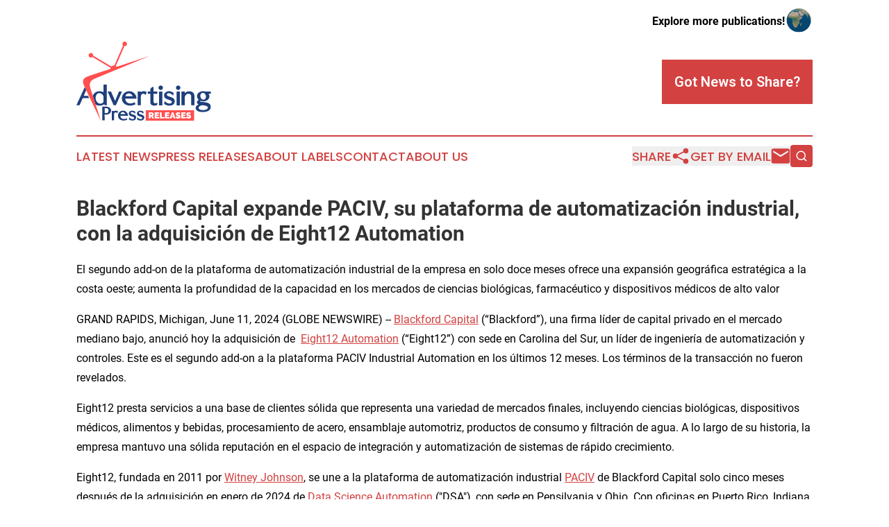

--- FILE ---
content_type: text/html;charset=utf-8
request_url: https://www.advertisingpressreleases.com/article/719019832-blackford-capital-expande-paciv-su-plataforma-de-automatizaci-n-industrial-con-la-adquisici-n-de-eight12-automation
body_size: 7955
content:
<!DOCTYPE html>
<html lang="en">
<head>
  <title>Blackford Capital expande PACIV, su plataforma de automatización industrial, con la adquisición de Eight12 Automation | Advertising Press Releases</title>
  <meta charset="utf-8">
  <meta name="viewport" content="width=device-width, initial-scale=1">
    <meta name="description" content="Advertising Press Releases is an online news publication focusing on media, advertising &amp; marcom in the World: The latest advertising news from the world">
    <link rel="icon" href="https://cdn.newsmatics.com/agp/sites/advertisingpressreleases-favicon-1.png" type="image/png">
  <meta name="csrf-token" content="VnHD_by1s1k6U0q3JwsLiUufeXPbgqJJftz8vHjMJ1I=">
  <meta name="csrf-param" content="authenticity_token">
  <link href="/css/styles.min.css?v1d0b8e25eaccc1ca72b30a2f13195adabfa54991" rel="stylesheet" data-turbo-track="reload">
  <link rel="stylesheet" href="/plugins/vanilla-cookieconsent/cookieconsent.css?v1d0b8e25eaccc1ca72b30a2f13195adabfa54991">
  
<style type="text/css">
    :root {
        --color-primary-background: rgba(211, 65, 65, 0.4);
        --color-primary: #d34141;
        --color-secondary: #1F3F7D;
    }
</style>

  <script type="importmap">
    {
      "imports": {
          "adController": "/js/controllers/adController.js?v1d0b8e25eaccc1ca72b30a2f13195adabfa54991",
          "alertDialog": "/js/controllers/alertDialog.js?v1d0b8e25eaccc1ca72b30a2f13195adabfa54991",
          "articleListController": "/js/controllers/articleListController.js?v1d0b8e25eaccc1ca72b30a2f13195adabfa54991",
          "dialog": "/js/controllers/dialog.js?v1d0b8e25eaccc1ca72b30a2f13195adabfa54991",
          "flashMessage": "/js/controllers/flashMessage.js?v1d0b8e25eaccc1ca72b30a2f13195adabfa54991",
          "gptAdController": "/js/controllers/gptAdController.js?v1d0b8e25eaccc1ca72b30a2f13195adabfa54991",
          "hamburgerController": "/js/controllers/hamburgerController.js?v1d0b8e25eaccc1ca72b30a2f13195adabfa54991",
          "labelsDescription": "/js/controllers/labelsDescription.js?v1d0b8e25eaccc1ca72b30a2f13195adabfa54991",
          "searchController": "/js/controllers/searchController.js?v1d0b8e25eaccc1ca72b30a2f13195adabfa54991",
          "videoController": "/js/controllers/videoController.js?v1d0b8e25eaccc1ca72b30a2f13195adabfa54991",
          "navigationController": "/js/controllers/navigationController.js?v1d0b8e25eaccc1ca72b30a2f13195adabfa54991"          
      }
    }
  </script>
  <script>
      (function(w,d,s,l,i){w[l]=w[l]||[];w[l].push({'gtm.start':
      new Date().getTime(),event:'gtm.js'});var f=d.getElementsByTagName(s)[0],
      j=d.createElement(s),dl=l!='dataLayer'?'&l='+l:'';j.async=true;
      j.src='https://www.googletagmanager.com/gtm.js?id='+i+dl;
      f.parentNode.insertBefore(j,f);
      })(window,document,'script','dataLayer','GTM-KGCXW2X');
  </script>

  <script>
    window.dataLayer.push({
      'cookie_settings': 'delta'
    });
  </script>
</head>
<body class="df-5 is-subpage">
<noscript>
  <iframe src="https://www.googletagmanager.com/ns.html?id=GTM-KGCXW2X"
          height="0" width="0" style="display:none;visibility:hidden"></iframe>
</noscript>
<div class="layout">

  <!-- Top banner -->
  <div class="max-md:hidden w-full content universal-ribbon-inner flex justify-end items-center">
    <a href="https://www.affinitygrouppublishing.com/" target="_blank" class="brands">
      <span class="font-bold text-black">Explore more publications!</span>
      <div>
        <img src="/images/globe.png" height="40" width="40" class="icon-globe"/>
      </div>
    </a>
  </div>
  <header data-controller="hamburger">
  <div class="content">
    <div class="header-top">
      <div class="flex gap-2 masthead-container justify-between items-center">
        <div class="mr-4 logo-container">
          <a href="/">
              <img src="https://cdn.newsmatics.com/agp/sites/advertisingpressreleases-logo-1.svg" alt="Advertising Press Releases"
                class="max-md:!h-[60px] lg:!max-h-[115px]" height="602587"
                width="auto" />
          </a>
        </div>
        <button class="hamburger relative w-8 h-6">
          <span aria-hidden="true"
            class="block absolute h-[2px] w-9 bg-[--color-primary] transform transition duration-500 ease-in-out -translate-y-[15px]"></span>
          <span aria-hidden="true"
            class="block absolute h-[2px] w-7 bg-[--color-primary] transform transition duration-500 ease-in-out translate-x-[7px]"></span>
          <span aria-hidden="true"
            class="block absolute h-[2px] w-9 bg-[--color-primary] transform transition duration-500 ease-in-out translate-y-[15px]"></span>
        </button>
        <a href="/submit-news" class="max-md:hidden button button-upload-content button-primary w-fit">
          <span>Got News to Share?</span>
        </a>
      </div>
      <!--  Screen size line  -->
      <div class="absolute bottom-0 -ml-[20px] w-screen h-[1px] bg-[--color-primary] z-50 md:hidden">
      </div>
    </div>
    <!-- Navigation bar -->
    <div class="navigation is-hidden-on-mobile" id="main-navigation">
      <div class="w-full md:hidden">
        <div data-controller="search" class="relative w-full">
  <div data-search-target="form" class="relative active">
    <form data-action="submit->search#performSearch" class="search-form">
      <input type="text" name="query" placeholder="Search..." data-search-target="input" class="search-input md:hidden" />
      <button type="button" data-action="click->search#toggle" data-search-target="icon" class="button-search">
        <img height="18" width="18" src="/images/search.svg" />
      </button>
    </form>
  </div>
</div>

      </div>
      <nav class="navigation-part">
          <a href="/latest-news" class="nav-link">
            Latest News
          </a>
          <a href="/press-releases" class="nav-link">
            Press Releases
          </a>
          <a href="/about-labels" class="nav-link">
            About Labels
          </a>
          <a href="/contact" class="nav-link">
            Contact
          </a>
          <a href="/about" class="nav-link">
            About Us
          </a>
      </nav>
      <div class="w-full md:w-auto md:justify-end">
        <div data-controller="navigation" class="header-actions hidden">
  <button class="nav-link flex gap-1 items-center" onclick="window.ShareDialog.openDialog()">
    <span data-navigation-target="text">
      Share
    </span>
    <span class="icon-share"></span>
  </button>
  <button onclick="window.AlertDialog.openDialog()" class="nav-link nav-link-email flex items-center gap-1.5">
    <span data-navigation-target="text">
      Get by Email
    </span>
    <span class="icon-mail"></span>
  </button>
  <div class="max-md:hidden">
    <div data-controller="search" class="relative w-full">
  <div data-search-target="form" class="relative active">
    <form data-action="submit->search#performSearch" class="search-form">
      <input type="text" name="query" placeholder="Search..." data-search-target="input" class="search-input md:hidden" />
      <button type="button" data-action="click->search#toggle" data-search-target="icon" class="button-search">
        <img height="18" width="18" src="/images/search.svg" />
      </button>
    </form>
  </div>
</div>

  </div>
</div>

      </div>
      <a href="/submit-news" class="md:hidden uppercase button button-upload-content button-primary w-fit">
        <span>Got News to Share?</span>
      </a>
      <a href="https://www.affinitygrouppublishing.com/" target="_blank" class="nav-link-agp">
        Explore more publications!
        <img src="/images/globe.png" height="35" width="35" />
      </a>
    </div>
  </div>
</header>

  <div id="main-content" class="content">
    <div id="flash-message"></div>
    <h1>Blackford Capital expande PACIV, su plataforma de automatización industrial, con la adquisición de Eight12 Automation</h1>
<div class="press-release">
  <h2>El segundo add-on de la plataforma de automatizaci&#xF3;n industrial de la empresa en solo doce meses ofrece una expansi&#xF3;n geogr&#xE1;fica estrat&#xE9;gica a la costa oeste; aumenta la profundidad de la capacidad en los mercados de ciencias biol&#xF3;gicas, farmac&#xE9;utico y dispositivos m&#xE9;dicos de alto valor</h2>
      <p align="left">GRAND RAPIDS, Michigan, June  11, 2024  (GLOBE NEWSWIRE) -- <a href="https://www.globenewswire.com/Tracker?data=cTp0tCPvI8XUDhMapk1XITC4BLBOfmQUnjPIrhcEIRhweV67E_HLqJpdljE9VXCUY4jPDpbeatU-6x9QBeqbEhJpLiYHGT1tA2PdPwBJRdw=" rel="nofollow" target="_blank"><u>Blackford Capital</u></a>&#xA0;(&#x201C;Blackford&#x201D;), una firma l&#xED;der de capital privado en el mercado mediano bajo, anunci&#xF3; hoy la adquisici&#xF3;n de &#xA0;<a href="https://www.globenewswire.com/Tracker?data=zVAoPFbm8Pr4ElcoEaTkR1XhMdF5rG3p9PgVWQsxS9M_pK_x_A5iRvX0l6v18UfIJsqqkyimJe-Q60-bF562xTtuAGnrvVqP-PCnfiPcYJ8=" rel="nofollow" target="_blank">Eight12 Automation</a>&#xA0;(&#x201C;Eight12&#x201D;) con sede en Carolina del Sur, un l&#xED;der de ingenier&#xED;a de automatizaci&#xF3;n y controles. Este es el segundo add-on a la plataforma PACIV Industrial Automation en los &#xFA;ltimos 12 meses. Los t&#xE9;rminos de la transacci&#xF3;n no fueron revelados.<br></p>    <p align="left">Eight12 presta servicios a una base de clientes s&#xF3;lida que representa una variedad de mercados finales, incluyendo ciencias biol&#xF3;gicas, dispositivos m&#xE9;dicos, alimentos y bebidas, procesamiento de acero, ensamblaje automotriz, productos de consumo y filtraci&#xF3;n de agua. A lo largo de su historia, la empresa mantuvo una s&#xF3;lida reputaci&#xF3;n en el espacio de integraci&#xF3;n y automatizaci&#xF3;n de sistemas de r&#xE1;pido crecimiento.</p>    <p align="left">Eight12, fundada en 2011 por&#xA0;<a href="https://www.globenewswire.com/Tracker?data=1qejzM3ZiPM8yCq7CvEU7I3jpCi95A1k_j8ynFjGOP_IO4ZCTLtVJn0PYDoAiL1yMjElpgJqcfk_o18ZkJNVMwNQRN9HPAzswQ6dv-JkS-KXL8FoBtO1zDYIeBtHB6ht" rel="nofollow" target="_blank">Witney Johnson</a>, se une a la plataforma de&#xA0;automatizaci&#xF3;n industrial <a href="https://www.globenewswire.com/Tracker?data=Kx4298Eo9z2QBERoEcmp2eIAZuOXyiGOuLbfC5YoRmLQu4vA5Q_C46_8598rC0av" rel="nofollow" target="_blank">PACIV</a> de Blackford Capital&#xA0;solo cinco meses despu&#xE9;s de la adquisici&#xF3;n en enero de 2024 de&#xA0;<a href="https://www.globenewswire.com/Tracker?data=smHk9jGVOP7LD0a6f0ZzRfrIHYg5YN9yItzSzcGsUJ_5cfPWrlnqR9L2Y_YqNXMtS-OuitGz9H2S6i0Mo9VNq-lifrsDct3CwCryU9FZ3tE=" rel="nofollow" target="_blank">Data Science Automation</a>&#xA0;("DSA"), con sede en Pensilvania y Ohio. Con oficinas en Puerto Rico, Indiana y la UE, PACIV es un proveedor l&#xED;der de servicios completos de una extensa variedad de servicios de automatizaci&#xF3;n de procesos industriales e integraci&#xF3;n de sistemas que incluyen soluciones de validaci&#xF3;n, instrumentaci&#xF3;n y llave en mano, principalmente para fabricantes en los sectores farmac&#xE9;utico y de ciencias biol&#xF3;gicas. Fue adquirida por Blackford Capital en junio de 2023.</p>    <p align="left">"Eight12 es una adici&#xF3;n emocionante a la plataforma de automatizaci&#xF3;n industrial PACIV, que ofrece una expansi&#xF3;n geogr&#xE1;fica estrat&#xE9;gica y una alineaci&#xF3;n perfecta con nuestra visi&#xF3;n de operar en mercados finales altamente regulados", dijo Martin Stein, fundador y director general de Blackford Capital. "Estamos apenas comenzando, sin embargo, ya hemos visto impresionantes sinergias y colaboraci&#xF3;n entre PACIV/DSA y Eight12 y tenemos la certeza de que esto es solo el comienzo".</p>    <p align="left">El sector de automatizaci&#xF3;n industrial, altamente fragmentado, es uno de los sectores globales de m&#xE1;s r&#xE1;pido crecimiento. De manera conservadora, se proyecta que alcance un tama&#xF1;o de mercado de USD 395.09 mil millones para 2029. Desde el inicio de la plataforma en 2023, la estrategia de adquisici&#xF3;n de Blackford Capital ya ha generado sinergias de costos y capacidades, expansi&#xF3;n geogr&#xE1;fica estrat&#xE9;gica para permitir un mejor servicio a clientes existentes y nuevos, y una trayectoria de crecimiento que lo diferenciar&#xE1; y ampliar&#xE1; la relevancia en un mercado en r&#xE1;pida consolidaci&#xF3;n.</p>    <p align="left">Witney Johnson, fundador de Eight12, asumir&#xE1; el cargo de ingeniero principal/gerente de la regi&#xF3;n de la costa oeste en PACIV usa despu&#xE9;s de la adquisici&#xF3;n. Todos los dem&#xE1;s miembros del personal de ingenier&#xED;a mantendr&#xE1;n sus posiciones.</p>    <p align="left">"Estamos muy contentos de ser parte de la familia PACIV, ampliando nuestro acceso a nuevos clientes, regiones geogr&#xE1;ficas y recursos de ingenier&#xED;a con experiencia", dijo Johnson. "Las impresionantes sinergias con PACIV y DSA nos ofrecen oportunidades de expansi&#xF3;n nacional e internacional, y mejoran nuestra capacidad de servir a nuestros clientes, particularmente a aquellos en los negocios de dispositivos m&#xE9;dicos y pruebas de laboratorio".</p>    <p align="left">L&amp;F Brown, P.C. sirvi&#xF3; como asesor legal de Eight12. Varnum LLP sirvi&#xF3; como asesor legal y DPO&amp;Co sirvi&#xF3; como asesor financiero de PACIV.</p>    <p align="left"><strong>Acerca de Blackford Capital</strong><br>Blackford Capital, fundada en 2010, es una firma de inversi&#xF3;n de capital privado con sede en Grand Rapids, Michigan. Blackford adquiere, gestiona y crea empresas fundadoras y de propiedad familiar, de mercado medio bajo, con un enfoque en los sectores de manufactura, industrial y distribuci&#xF3;n. Blackford tiene una trayectoria de retornos excepcionales, un enfoque disciplinado e implacable para la creaci&#xF3;n de valor y un enfoque en la excelencia operativa y una cultura convincente. En 2023, Blackford Capital fue nombrado en la lista de Inversores Amigables con el Fundador de Inc., fue reconocido por ACG Detroit con el Premio 2023 M&amp;A Dealmaker of the Year y galardonado con el premio 2023 Small Markets Deal of the Year por Buyouts Magazine as&#xED; como por los Global M&amp;A Network Atlas Awards. Para m&#xE1;s informaci&#xF3;n visite,&#xA0;<a href="https://www.globenewswire.com/Tracker?data=-U15tJB1x23uf26LkazhBNAqpjRui6WcRFyZkk6PEFLa0gwdlFj0JWqUxZ0Ts6ZNvjF8CM9jfaeh4bJ2QG0nwbYISTR2TwcGPlxMd-88nLw=" rel="nofollow" target="_blank">www.blackfordcapital.com</a>.</p>    <p align="left"><strong>Acerca de Eight12 Automation</strong><br>Fundada en 2011 por Witney Johnson, Eight12 Automation dise&#xF1;a, instala y monitorea soluciones de automatizaci&#xF3;n personalizadas en diversos sectores, incluyendo ciencias biol&#xF3;gicas, dispositivos m&#xE9;dicos y pruebas de laboratorio, filtraci&#xF3;n de agua, procesamiento de acero, ensamblaje automotriz y productos de consumo. Un recurso comprobado y confiable para ingenier&#xED;a de automatizaci&#xF3;n y controles e integraci&#xF3;n de sistemas en el sur de California, Eight12 ofrece experiencia en controles automatizados, desde el dise&#xF1;o el&#xE9;ctrico hasta la programaci&#xF3;n de PLC y HMI, con aplicaciones que incluyen Robot, PLC &amp; Motion Control, SCADA, Machinery Vision y Electrical Systems. Para m&#xE1;s informaci&#xF3;n acerca de la empresa, visite <a href="https://www.globenewswire.com/Tracker?data=QanjAfoGhaR_sS78mu7SCaYZtCjAvqYo0OFaBQoIdfjhBnDX224shqhw8KPfbxjbMMkh2jBZEbmKG_igzJTCRi3AoPPfYWfPR5gMCdgi2PBL6KybbHQD_RMHn441E3Zz" rel="nofollow" target="_blank">https://eight12automation.com</a>.</p>    <p align="left"><strong>Contacto de medios:</strong><br>Amy Romano<br>Lambert<br>(480) 577-9989<br><a href="https://www.globenewswire.com/Tracker?data=cKzGyumhUSO-EupZddS4Ek6hsGHYg1ZKMS0Cdm9rkAZS5fgMizt1FXqQAOqOhpMTZGc8sFgpOWthGw8rA36k0qZe4VdPwOLSIROjHnhLPbM=" rel="nofollow" target="_blank"><u>aromano@lambert.com</u></a></p> <img class="__GNW8366DE3E__IMG" src="https://www.globenewswire.com/newsroom/ti?nf=OTE1MTk3MCM2MzA5NzA5IzUwMDExNjYwOA=="> <br><img src="https://ml.globenewswire.com/media/NjVjYmRhNjYtZTZmZi00Mzk2LTk1MDktMWYwYmRjNWI3NTE2LTUwMDExNjYwOA==/tiny/Blackford-Capital.png" referrerpolicy="no-referrer-when-downgrade"><p><a href="https://www.globenewswire.com/NewsRoom/AttachmentNg/2809de49-eb02-4c6d-abfe-de552624fabe" rel="nofollow"><img src="https://ml.globenewswire.com/media/2809de49-eb02-4c6d-abfe-de552624fabe/small/bfc-logo-png.png" border="0" width="150" height="46" alt="Primary Logo"></a></p>
    <p>
  Legal Disclaimer:
</p>
<p>
  EIN Presswire provides this news content "as is" without warranty of any kind. We do not accept any responsibility or liability
  for the accuracy, content, images, videos, licenses, completeness, legality, or reliability of the information contained in this
  article. If you have any complaints or copyright issues related to this article, kindly contact the author above.
</p>
<img class="prtr" src="https://www.einpresswire.com/tracking/article.gif?t=5&a=oXfY5ftNwRNQRM2r&i=YV-2L9s5fFSB3iD-" alt="">
</div>

  </div>
</div>
<footer class="footer footer-with-line">
  <div class="content flex flex-col">
    <p class="footer-text text-sm mb-4 order-2 lg:order-1">© 1995-2026 Newsmatics Inc. dba Affinity Group Publishing &amp; Advertising Press Releases. All Rights Reserved.</p>
    <div class="footer-nav lg:mt-2 mb-[30px] lg:mb-0 flex gap-7 flex-wrap justify-center order-1 lg:order-2">
        <a href="/about" class="footer-link">About</a>
        <a href="/archive" class="footer-link">Press Release Archive</a>
        <a href="/submit-news" class="footer-link">Submit Press Release</a>
        <a href="/legal/terms" class="footer-link">Terms &amp; Conditions</a>
        <a href="/legal/dmca" class="footer-link">Copyright/DMCA Policy</a>
        <a href="/legal/privacy" class="footer-link">Privacy Policy</a>
        <a href="/contact" class="footer-link">Contact</a>
    </div>
  </div>
</footer>
<div data-controller="dialog" data-dialog-url-value="/" data-action="click->dialog#clickOutside">
  <dialog
    class="modal-shadow fixed backdrop:bg-black/20 z-40 text-left bg-white rounded-full w-[350px] h-[350px] overflow-visible"
    data-dialog-target="modal"
  >
    <div class="text-center h-full flex items-center justify-center">
      <button data-action="click->dialog#close" type="button" class="modal-share-close-button">
        ✖
      </button>
      <div>
        <div class="mb-4">
          <h3 class="font-bold text-[28px] mb-3">Share us</h3>
          <span class="text-[14px]">on your social networks:</span>
        </div>
        <div class="flex gap-6 justify-center text-center">
          <a href="https://www.facebook.com/sharer.php?u=https://www.advertisingpressreleases.com" class="flex flex-col items-center font-bold text-[#4a4a4a] text-sm" target="_blank">
            <span class="h-[55px] flex items-center">
              <img width="40px" src="/images/fb.png" alt="Facebook" class="mb-2">
            </span>
            <span class="text-[14px]">
              Facebook
            </span>
          </a>
          <a href="https://www.linkedin.com/sharing/share-offsite/?url=https://www.advertisingpressreleases.com" class="flex flex-col items-center font-bold text-[#4a4a4a] text-sm" target="_blank">
            <span class="h-[55px] flex items-center">
              <img width="40px" height="40px" src="/images/linkedin.png" alt="LinkedIn" class="mb-2">
            </span>
            <span class="text-[14px]">
            LinkedIn
            </span>
          </a>
        </div>
      </div>
    </div>
  </dialog>
</div>

<div data-controller="alert-dialog" data-action="click->alert-dialog#clickOutside">
  <dialog
    class="fixed backdrop:bg-black/20 modal-shadow z-40 text-left bg-white rounded-full w-full max-w-[450px] aspect-square overflow-visible"
    data-alert-dialog-target="modal">
    <div class="flex items-center text-center -mt-4 h-full flex-1 p-8 md:p-12">
      <button data-action="click->alert-dialog#close" type="button" class="modal-close-button">
        ✖
      </button>
      <div class="w-full" data-alert-dialog-target="subscribeForm">
        <img class="w-8 mx-auto mb-4" src="/images/agps.svg" alt="AGPs" />
        <p class="md:text-lg">Get the latest news on this topic.</p>
        <h3 class="dialog-title mt-4">SIGN UP FOR FREE TODAY</h3>
        <form data-action="submit->alert-dialog#submit" method="POST" action="/alerts">
  <input type="hidden" name="authenticity_token" value="VnHD_by1s1k6U0q3JwsLiUufeXPbgqJJftz8vHjMJ1I=">

  <input data-alert-dialog-target="fullnameInput" type="text" name="fullname" id="fullname" autocomplete="off" tabindex="-1">
  <label>
    <input data-alert-dialog-target="emailInput" placeholder="Email address" name="email" type="email"
      value=""
      class="rounded-xs mb-2 block w-full bg-white px-4 py-2 text-gray-900 border-[1px] border-solid border-gray-600 focus:border-2 focus:border-gray-800 placeholder:text-gray-400"
      required>
  </label>
  <div class="text-red-400 text-sm" data-alert-dialog-target="errorMessage"></div>

  <input data-alert-dialog-target="timestampInput" type="hidden" name="timestamp" value="1768981606" autocomplete="off" tabindex="-1">

  <input type="submit" value="Sign Up"
    class="!rounded-[3px] w-full mt-2 mb-4 bg-primary px-5 py-2 leading-5 font-semibold text-white hover:color-primary/75 cursor-pointer">
</form>
<a data-action="click->alert-dialog#close" class="text-black underline hover:no-underline inline-block mb-4" href="#">No Thanks</a>
<p class="text-[15px] leading-[22px]">
  By signing to this email alert, you<br /> agree to our
  <a href="/legal/terms" class="underline text-primary hover:no-underline" target="_blank">Terms & Conditions</a>
</p>

      </div>
      <div data-alert-dialog-target="checkEmail" class="hidden">
        <img class="inline-block w-9" src="/images/envelope.svg" />
        <h3 class="dialog-title">Check Your Email</h3>
        <p class="text-lg mb-12">We sent a one-time activation link to <b data-alert-dialog-target="userEmail"></b>.
          Just click on the link to
          continue.</p>
        <p class="text-lg">If you don't see the email in your inbox, check your spam folder or <a
            class="underline text-primary hover:no-underline" data-action="click->alert-dialog#showForm" href="#">try
            again</a>
        </p>
      </div>

      <!-- activated -->
      <div data-alert-dialog-target="activated" class="hidden">
        <img class="w-8 mx-auto mb-4" src="/images/agps.svg" alt="AGPs" />
        <h3 class="dialog-title">SUCCESS</h3>
        <p class="text-lg">You have successfully confirmed your email and are subscribed to <b>
            Advertising Press Releases
          </b> daily
          news alert.</p>
      </div>
      <!-- alreadyActivated -->
      <div data-alert-dialog-target="alreadyActivated" class="hidden">
        <img class="w-8 mx-auto mb-4" src="/images/agps.svg" alt="AGPs" />
        <h3 class="dialog-title">Alert was already activated</h3>
        <p class="text-lg">It looks like you have already confirmed and are receiving the <b>
            Advertising Press Releases
          </b> daily news
          alert.</p>
      </div>
      <!-- activateErrorMessage -->
      <div data-alert-dialog-target="activateErrorMessage" class="hidden">
        <img class="w-8 mx-auto mb-4" src="/images/agps.svg" alt="AGPs" />
        <h3 class="dialog-title">Oops!</h3>
        <p class="text-lg mb-4">It looks like something went wrong. Please try again.</p>
        <form data-action="submit->alert-dialog#submit" method="POST" action="/alerts">
  <input type="hidden" name="authenticity_token" value="VnHD_by1s1k6U0q3JwsLiUufeXPbgqJJftz8vHjMJ1I=">

  <input data-alert-dialog-target="fullnameInput" type="text" name="fullname" id="fullname" autocomplete="off" tabindex="-1">
  <label>
    <input data-alert-dialog-target="emailInput" placeholder="Email address" name="email" type="email"
      value=""
      class="rounded-xs mb-2 block w-full bg-white px-4 py-2 text-gray-900 border-[1px] border-solid border-gray-600 focus:border-2 focus:border-gray-800 placeholder:text-gray-400"
      required>
  </label>
  <div class="text-red-400 text-sm" data-alert-dialog-target="errorMessage"></div>

  <input data-alert-dialog-target="timestampInput" type="hidden" name="timestamp" value="1768981606" autocomplete="off" tabindex="-1">

  <input type="submit" value="Sign Up"
    class="!rounded-[3px] w-full mt-2 mb-4 bg-primary px-5 py-2 leading-5 font-semibold text-white hover:color-primary/75 cursor-pointer">
</form>
<a data-action="click->alert-dialog#close" class="text-black underline hover:no-underline inline-block mb-4" href="#">No Thanks</a>
<p class="text-[15px] leading-[22px]">
  By signing to this email alert, you<br /> agree to our
  <a href="/legal/terms" class="underline text-primary hover:no-underline" target="_blank">Terms & Conditions</a>
</p>

      </div>

      <!-- deactivated -->
      <div data-alert-dialog-target="deactivated" class="hidden">
        <img class="w-8 mx-auto mb-4" src="/images/agps.svg" alt="AGPs" />
        <h3 class="dialog-title">You are Unsubscribed!</h3>
        <p class="text-lg">You are no longer receiving the <b>
            Advertising Press Releases
          </b>daily news alert.</p>
      </div>
      <!-- alreadyDeactivated -->
      <div data-alert-dialog-target="alreadyDeactivated" class="hidden">
        <img class="w-8 mx-auto mb-4" src="/images/agps.svg" alt="AGPs" />
        <h3 class="dialog-title">You have already unsubscribed!</h3>
        <p class="text-lg">You are no longer receiving the <b>
            Advertising Press Releases
          </b> daily news alert.</p>
      </div>
      <!-- deactivateErrorMessage -->
      <div data-alert-dialog-target="deactivateErrorMessage" class="hidden">
        <img class="w-8 mx-auto mb-4" src="/images/agps.svg" alt="AGPs" />
        <h3 class="dialog-title">Oops!</h3>
        <p class="text-lg">Try clicking the Unsubscribe link in the email again and if it still doesn't work, <a
            href="/contact">contact us</a></p>
      </div>
    </div>
  </dialog>
</div>

<script src="/plugins/vanilla-cookieconsent/cookieconsent.umd.js?v1d0b8e25eaccc1ca72b30a2f13195adabfa54991"></script>
  <script src="/js/cookieconsent.js?v1d0b8e25eaccc1ca72b30a2f13195adabfa54991"></script>

<script type="module" src="/js/app.js?v1d0b8e25eaccc1ca72b30a2f13195adabfa54991"></script>
</body>
</html>


--- FILE ---
content_type: image/svg+xml
request_url: https://cdn.newsmatics.com/agp/sites/advertisingpressreleases-logo-1.svg
body_size: 26653
content:
<?xml version="1.0" encoding="UTF-8" standalone="no"?>
<svg
   xmlns:dc="http://purl.org/dc/elements/1.1/"
   xmlns:cc="http://creativecommons.org/ns#"
   xmlns:rdf="http://www.w3.org/1999/02/22-rdf-syntax-ns#"
   xmlns:svg="http://www.w3.org/2000/svg"
   xmlns="http://www.w3.org/2000/svg"
   xml:space="preserve"
   width="10.184561in"
   height="6.025878in"
   version="1.0"
   shape-rendering="geometricPrecision"
   text-rendering="geometricPrecision"
   image-rendering="optimizeQuality"
   fill-rule="evenodd"
   clip-rule="evenodd"
   viewBox="0 0 1018457 602587.78"
   id="svg24"><metadata
   id="metadata30"><rdf:RDF><cc:Work
       rdf:about=""><dc:format>image/svg+xml</dc:format><dc:type
         rdf:resource="http://purl.org/dc/dcmitype/StillImage" /></cc:Work></rdf:RDF></metadata><defs
   id="defs28" />
 <g
   id="Layer_x0020_1"
   transform="translate(-75417,-14375.057)">
  <metadata
   id="CorelCorpID_0Corel-Layer" />
  <g
   id="g5">
   <path
   fill="#1f3f7d"
   d="m 77624,490590 60939,-132173 570,1213 10463,21957 -18987,43029 h 33768 l 7223,16342 h -48185 l -23213,52401 -893,2018 H 97117 80682 75417 Z M 283961,339886 h 17714 3376 v 3376 148739 3376 h -3376 -5830 l -1767,-515 -9964,-6144 c -4661,2895 -9563,5126 -14705,6687 -5798,1761 -11888,2666 -18266,2704 l -13,14 c -7947,0 -15255,-1310 -21919,-3925 -2916,-1144 -5702,-2538 -8355,-4177 l -21582,-67004 145,-350 c 2675,-6465 6674,-12316 11993,-17558 5243,-5296 11189,-9262 17833,-11891 6603,-2613 13900,-3901 21884,-3864 6383,-38 12485,829 18295,2599 3901,1190 7660,2780 11273,4768 -1,-17744 -6,-29044 -14,-33512 -18,-9890 -47,-16533 -84,-19920 l -37,-3403 z m -25099,65703 c -3449,-1223 -7107,-1789 -10963,-1688 l -79,14 c -338,0 -714,15 -1134,41 v 1 c -674,45 -1317,97 -1908,151 -3875,512 -7358,1918 -10442,4208 -3167,2353 -5959,5679 -8360,9967 l -6,-3 c -2380,4277 -3953,8848 -4716,13711 -771,4911 -726,10148 134,15707 l 7,-2 c 939,5464 2519,10387 4733,14762 2193,4334 5020,8156 8481,11459 3501,3292 7176,5727 11022,7292 3785,1543 7757,2252 11909,2128 v -1 c 1281,-67 2570,-206 3865,-421 1259,-208 2515,-490 3765,-847 l -1,-3 c 1338,-439 2661,-948 3961,-1517 1266,-554 2525,-1172 3774,-1849 l -2,-1 c 1176,-745 2221,-1601 3138,-2555 925,-965 1747,-2059 2464,-3268 l 13,-14 c 757,-1268 1323,-2616 1688,-4030 l 2,2 c 367,-1424 535,-2939 504,-4534 l -14,-52 v -35223 c -906,-3311 -2317,-6406 -4231,-9289 -2008,-3022 -4598,-5831 -7766,-8424 l -13,-27 c -3073,-2560 -6350,-4464 -9825,-5695 z m 79086,45384 c -6907,-15653 -14889,-33696 -23940,-54116 l -2097,-4734 h 5182 18504 2196 l 889,2031 30077,68683 27835,-68604 857,-2110 h 2268 15757 5204 l -2131,4748 -43288,96502 -898,2004 h -2174 -12561 -3376 v -2807 c -4457,-10176 -10522,-23961 -18304,-41597 z m 115518,-57783 c 6625,-2594 13947,-3874 21956,-3836 7491,-38 14429,1249 20802,3861 6381,2613 12173,6543 17375,11782 l 12,13 c 5168,5133 9185,10787 12049,16965 2868,6187 4579,12886 5137,20096 l 282,3626 h -3644 -19068 -63022 c 111,1289 268,2649 466,4069 858,5149 2336,9671 4430,13567 2055,3828 4714,7063 7970,9700 l 3,-4 c 3371,2647 7042,4670 11001,6071 4014,1421 8333,2219 12946,2394 5947,194 11419,-331 16409,-1577 4899,-1224 9336,-3160 13304,-5805 l 2895,-1930 1837,2959 5189,8348 1816,2920 -2963,1760 c -6517,3872 -13589,6618 -21201,8237 -7567,1609 -15658,2101 -24262,1477 h -27 c -7960,-648 -15249,-2374 -21856,-5176 -6652,-2822 -12581,-6723 -17783,-11706 -5232,-5031 -9159,-10669 -11777,-16907 -2621,-6245 -3933,-13066 -3933,-20456 0,-7597 1316,-14621 3947,-21071 2637,-6469 6580,-12326 11824,-17570 l 6,7 c 5243,-5262 11205,-9201 17880,-11814 z m 28365,13973 c -3045,-1133 -6288,-1706 -9717,-1706 -374,0 -771,15 -1190,40 v 1 c -635,43 -1265,95 -1875,154 -2993,402 -5751,1255 -8269,2558 -2545,1316 -4852,3093 -6923,5328 l -40,53 c -2052,2135 -3740,4643 -5061,7516 v 14 c -867,1882 -1580,3926 -2143,6129 h 55007 c -975,-2389 -2118,-4594 -3431,-6612 -2049,-3156 -4535,-5895 -7450,-8210 l -52,-39 c -2810,-2332 -5768,-4078 -8856,-5226 z m 89324,-15073 c 4729,-1946 9789,-2860 15165,-2736 3501,44 6825,509 9952,1391 3153,889 6141,2216 8948,3976 l 2308,1448 -923,2547 -5153,14215 -1833,5062 -3744,-3863 c -2009,-2073 -4155,-3627 -6429,-4660 -2256,-1023 -4653,-1551 -7181,-1583 h -40 c -2493,-62 -4815,367 -6954,1293 -2142,927 -4157,2386 -6034,4371 -1772,1900 -3108,4124 -3997,6666 -911,2606 -1372,5601 -1372,8980 v 62804 3376 h -3376 -17638 -3377 v -3376 -96502 -3376 h 3377 17638 3376 v 3376 597 c 2325,-1628 4754,-2964 7287,-4006 z m 64034,33 v -19790 -1447 l 1070,-1005 11921,-11207 2307,-924 h 5604 3340 l 22,3364 204,31009 h 24640 3376 v 3376 9441 3376 h -3376 -24631 l -213,58112 h 14 c 0,994 63,1932 185,2819 128,920 323,1845 584,2777 v 26 c 193,707 560,1494 1085,2356 573,942 1315,1935 2212,2979 l 2,-1 c 777,846 1702,1525 2770,2029 1131,534 2461,895 3983,1078 v 2 c 805,87 1765,92 2866,20 h 14 c 1167,-77 2524,-254 4042,-522 l 1,7 c 1478,-305 2749,-643 3807,-1008 v -14 c 1018,-351 1819,-709 2388,-1068 l 5169,-3251 v 6099 9026 1919 l -1675,981 c -3031,1773 -6314,3116 -9839,4024 -3473,891 -7181,1361 -11115,1403 -2614,39 -5074,-92 -7377,-389 -2394,-308 -4588,-782 -6578,-1411 l -171,-65 c -1919,-721 -3648,-1501 -5166,-2333 l 2,-5 c -1571,-862 -2943,-1794 -4087,-2783 l -184,-158 c -1065,-1064 -2019,-2246 -2866,-3552 -808,-1247 -1493,-2585 -2057,-4022 h -1 c -606,-1422 -1091,-2761 -1444,-4006 -372,-1312 -609,-2537 -701,-3668 v -66 c -54,-917 -103,-2003 -140,-3266 -40,-1318 -62,-2432 -62,-3287 l 55,-38361 29,-22421 h -16339 -3376 v -3376 -9441 -3376 h 3376 z m 85050,-44466 c 1956,826 3736,2042 5330,3646 1611,1548 2828,3305 3641,5268 814,1964 1223,4101 1223,6398 0,2235 -422,4355 -1265,6354 -820,1944 -2024,3717 -3607,5317 -1594,1688 -3384,2945 -5363,3772 -1946,812 -4064,1195 -6342,1158 v 13 c -2208,0 -4312,-422 -6310,-1271 -1951,-827 -3758,-2058 -5414,-3691 l -40,-40 c -1603,-1628 -2812,-3415 -3622,-5355 -820,-1965 -1227,-4052 -1227,-6257 0,-2266 422,-4398 1270,-6395 832,-1960 2070,-3745 3713,-5349 l -6,-6 c 1625,-1626 3422,-2848 5380,-3660 1949,-809 4035,-1191 6256,-1154 v -13 c 2254,0 4383,422 6383,1265 z m -14994,44541 h 17637 3377 v 3376 97518 3376 h -3377 -17637 -3376 v -3376 -97518 -3376 z m 55662,-278 c 4997,-1897 10530,-2748 16599,-2566 v 2 c 3788,44 7489,498 11092,1361 3641,871 7170,2150 10577,3833 2160,1070 4168,2147 6013,3219 1851,1078 3593,2190 5215,3324 l 1809,1266 -425,2135 -2406,12110 -1389,6998 -4518,-5507 c -1246,-1519 -2707,-2980 -4385,-4377 -1704,-1419 -3664,-2795 -5878,-4124 l -52,-26 c -2161,-1348 -4378,-2445 -6648,-3281 -2265,-834 -4572,-1416 -6913,-1735 l -145,-13 c -2080,-371 -4036,-510 -5868,-417 -1819,93 -3546,408 -5185,938 l -39,12 c -1516,469 -2837,1076 -3944,1816 -1039,693 -1901,1510 -2578,2445 l 2,1 c -586,823 -1044,1743 -1360,2755 -319,1023 -506,2140 -539,3343 h 13 c 0,1124 165,2125 484,3003 301,830 748,1591 1331,2279 622,653 1321,1282 2092,1879 781,605 1664,1203 2641,1785 1442,744 2584,1331 3148,1615 791,395 1574,781 2413,1170 946,335 2050,712 3353,1151 l 5583,1865 c 3221,1039 5069,1643 6481,2107 l 3297,1078 66,13 c 5856,2009 10734,4134 14630,6373 4098,2356 7113,4860 9043,7513 l -2,1 c 2542,3334 4182,7107 4910,11315 712,4112 541,8617 -506,13512 l -5,-1 c -1048,5055 -3003,9404 -5849,13043 -2879,3674 -6619,6585 -11212,8723 l -52,14 c -4415,1974 -9211,3273 -14373,3882 -5092,602 -10550,543 -16365,-183 l -39,-14 c -5298,-711 -10395,-2009 -15296,-3907 -4898,-1896 -9589,-4390 -14072,-7491 l -1829,-1266 444,-2175 2670,-13087 1348,-6599 4467,5043 c 763,862 1823,1851 3171,2963 h 12 c 1428,1180 3147,2474 5149,3880 l -3,3 c 1939,1288 3904,2409 5882,3354 1960,937 3979,1719 6044,2336 l -1,4 c 1562,404 3152,740 4765,1015 1582,266 3218,472 4906,617 v 5 c 1584,96 3165,73 4734,-69 1597,-144 3265,-424 4992,-834 l 1,4 c 1493,-471 2828,-1044 4002,-1723 h 14 c 1132,-653 2110,-1416 2933,-2284 l 54,-65 c 727,-727 1308,-1508 1734,-2340 437,-856 753,-1824 940,-2910 l 40,-198 c 245,-1040 308,-2053 192,-3030 -118,-1008 -419,-1990 -894,-2939 l -13,-27 c -759,-1545 -2235,-3040 -4434,-4492 -2450,-1617 -5728,-3119 -9836,-4511 l -185,-66 c -712,-288 -1733,-666 -3052,-1116 -1289,-441 -2762,-923 -4380,-1424 l -106,-40 c -1424,-494 -2959,-1008 -4555,-1526 l 1,-4 c -1482,-480 -2733,-867 -3750,-1162 l -396,-133 -2993,-1289 h -13 l -3951,-1681 c -1382,-595 -2728,-1235 -4023,-1902 -1229,-631 -2406,-1289 -3518,-1957 l -250,-158 c -1007,-731 -1979,-1492 -2908,-2276 -952,-804 -1815,-1591 -2578,-2354 l -92,-119 c -1844,-2015 -3330,-4189 -4442,-6519 -1125,-2355 -1879,-4864 -2245,-7524 l -13,-79 c -285,-2553 -315,-5017 -91,-7374 228,-2407 721,-4677 1467,-6789 l 13,-27 c 774,-2137 1683,-4060 2715,-5766 h 13 c 1098,-1814 2320,-3390 3653,-4723 l 6,6 c 3911,-4026 8391,-6993 13440,-8910 z m 20093,38259 h 2 z m 71543,-82522 c 1955,826 3735,2042 5329,3646 1611,1548 2829,3305 3641,5268 815,1964 1224,4101 1224,6398 0,2235 -422,4355 -1266,6354 -819,1944 -2023,3717 -3607,5317 -1594,1688 -3383,2945 -5362,3772 -1946,812 -4064,1195 -6342,1158 v 13 c -2208,0 -4313,-422 -6311,-1271 -1951,-827 -3757,-2058 -5414,-3691 l -39,-40 c -1604,-1628 -2812,-3415 -3622,-5355 -821,-1965 -1228,-4052 -1228,-6257 0,-2266 423,-4398 1271,-6395 832,-1960 2070,-3745 3713,-5349 l -6,-6 c 1625,-1626 3422,-2848 5380,-3660 1948,-809 4035,-1191 6256,-1154 v -13 c 2253,0 4383,422 6383,1265 z m -14994,44541 h 17637 3376 v 3376 97518 3376 h -3376 -17637 -3377 v -3376 -97518 -3376 z m 128467,103179 h -17751 -3376 v -3376 -59721 h 14 c -36,-3581 -448,-6793 -1227,-9625 -745,-2713 -1841,-5087 -3279,-7115 l -1,2 c -1196,-1631 -2705,-3008 -4524,-4114 -1880,-1142 -4133,-2026 -6762,-2641 -1198,-282 -2444,-474 -3734,-568 -1300,-93 -2657,-92 -4064,8 h -79 c -1270,64 -2490,221 -3653,473 -1140,248 -2176,574 -3108,979 l -40,27 c -1987,822 -3989,2113 -6005,3857 -2111,1824 -4246,4157 -6401,6981 l 1,2 c -2040,2709 -3566,5452 -4579,8227 -1002,2744 -1520,5533 -1555,8359 h 14 v 54869 3376 h -3377 -17750 -3377 v -3376 -96502 -3376 h 3377 17750 3377 v 3376 8316 c 1602,-1529 3386,-2981 5346,-4354 l -7,-9 c 2391,-1711 4748,-3173 7070,-4388 2349,-1230 4589,-2162 6719,-2795 v 1 c 3500,-1090 6990,-1837 10476,-2231 3446,-389 6908,-430 10391,-119 v -2 c 2839,169 5727,765 8651,1785 2856,994 5752,2400 8677,4208 l 25,13 c 2609,1648 4944,3619 6997,5918 h 14 c 2027,2271 3775,4874 5234,7812 l -4,3 c 1325,2602 2310,5654 2950,9141 632,3432 946,7265 946,11488 v 61715 3376 z m 50236,-103341 c 5216,-1782 10933,-2715 17156,-2794 l 40,-14 c 2832,0 5863,263 9071,779 3004,484 6115,1192 9315,2116 h 38664 3376 v 3376 9366 3376 h -3376 -14936 c 2304,2994 4048,6166 5222,9507 1207,3435 1795,7028 1757,10771 h 14 c 0,5280 -1212,10200 -3622,14754 -2372,4481 -5902,8568 -10570,12254 l -27,25 c -4590,3558 -9625,6199 -15107,7915 -5431,1702 -11304,2493 -17614,2375 h -27 c -3384,-81 -6812,-481 -10281,-1205 -3161,-659 -6349,-1581 -9554,-2761 -672,161 -1270,365 -1787,613 -650,311 -1206,706 -1659,1182 -508,534 -863,1020 -1054,1450 -84,190 -131,362 -143,514 133,448 596,904 1386,1363 1404,818 3538,1471 6386,1965 1690,247 4085,562 7179,934 2967,357 6268,733 9848,1116 v 3 c 4150,408 7720,799 10718,1177 2986,381 5270,733 6829,1068 12474,1913 22032,5387 28674,10419 7023,5320 10796,12283 11315,20883 h 1 c 351,5181 -301,9979 -1963,14386 -1668,4419 -4340,8407 -8016,11957 -3441,3298 -7521,6059 -12227,8285 -4657,2200 -9924,3883 -15786,5047 -4013,795 -8176,1368 -12491,1721 -4219,346 -8661,478 -13329,400 h -14 c -4535,-96 -8721,-372 -12555,-811 -4003,-459 -7691,-1098 -11060,-1901 l -65,-27 c -4386,-1140 -8300,-2643 -11738,-4514 -3516,-1912 -6536,-4206 -9051,-6890 l -40,-39 c -2618,-2879 -4426,-6023 -5421,-9431 -994,-3411 -1156,-7020 -486,-10829 617,-3529 2046,-6799 4295,-9800 2157,-2879 5057,-5474 8705,-7774 l 2,2 c 2947,-1875 5870,-3411 8763,-4608 -3452,-1653 -6202,-3571 -8250,-5749 -3230,-3433 -4729,-7431 -4492,-11977 v -54 c 263,-3936 2203,-7666 5793,-11172 2311,-2258 5344,-4444 9090,-6553 -1081,-907 -2121,-1854 -3117,-2843 -2252,-2232 -4272,-4669 -6047,-7308 l -52,-66 c -1701,-2675 -2987,-5482 -3851,-8407 -868,-2937 -1303,-5954 -1303,-9045 0,-5220 1116,-10066 3338,-14526 2195,-4402 5474,-8401 9824,-11989 4288,-3535 9070,-6209 14350,-8012 z m 40174,40092 c 229,-3338 -135,-6810 -1100,-10396 h -1 c -345,-1210 -778,-2419 -1297,-3614 -529,-1214 -1164,-2464 -1908,-3744 l -79,-133 c -655,-1259 -1426,-2452 -2304,-3580 -913,-1170 -1974,-2322 -3178,-3458 l -118,-131 c -1017,-1063 -2168,-1970 -3450,-2720 -1279,-748 -2705,-1341 -4273,-1773 l -92,-27 c -1604,-497 -3243,-779 -4917,-842 -1712,-65 -3481,92 -5306,470 v -1 c -2571,575 -4832,1713 -6781,3405 -2023,1760 -3743,4140 -5153,7130 l 6,3 c -1375,3052 -2173,6244 -2384,9577 -217,3390 162,6947 1139,10671 l 14,26 c 923,3607 2258,6760 3995,9455 1715,2661 3844,4907 6371,6736 l -3,2 c 2537,1691 5158,2811 7851,3352 2704,544 5531,522 8477,-64 l -1,-7 c 2731,-643 5079,-1825 7040,-3541 2004,-1755 3661,-4121 4968,-7096 l 13,-26 c 1415,-3117 2243,-6349 2471,-9674 z m -20032,63665 c -3298,-339 -6510,-518 -9624,-528 -4780,865 -9029,2262 -12738,4190 -3728,1939 -6917,4414 -9557,7421 l 1,1 c -561,647 -1047,1360 -1459,2140 -415,786 -761,1664 -1037,2635 l -13,14 c -221,762 -349,1649 -377,2658 -31,1065 50,2283 241,3654 198,985 585,1976 1151,2965 605,1054 1429,2129 2469,3212 1223,1121 2660,2138 4300,3044 1690,933 3587,1752 5683,2445 3024,805 6047,1405 9055,1797 3005,390 6106,584 9297,584 v 11 c 3488,-111 6820,-366 9981,-765 3119,-396 6110,-942 8968,-1644 v -2 c 3071,-821 5807,-1839 8192,-3055 2309,-1179 4277,-2533 5889,-4064 l 14,-12 c 1547,-1453 2694,-2931 3434,-4436 684,-1385 1026,-2839 1026,-4357 l 14,-92 c 56,-1934 -329,-3668 -1152,-5201 -846,-1571 -2193,-2998 -4031,-4274 l -92,-79 c -1924,-1448 -4411,-2722 -7445,-3818 l 1,-4 c -3126,-1127 -6846,-2063 -11150,-2803 l -54,-13 c -3821,-719 -7487,-1264 -10987,-1624 z"
   id="path3" />
  </g>
 </g>
 <g
   id="Layer_x0020_2"
   transform="translate(-75417,-14375.057)">
  <metadata
   id="CorelCorpID_1Corel-Layer" />
  <path
   fill="#ff4f4f"
   d="M 261741,616963 139133,359629 c -30724,-64468 -8738,-72849 60224,-95485 l 134862,-44258 -96,-426 c -473,-2410 -284,-4890 467,-7315 L 197036,130335 c -1060,1001 -2275,1881 -3626,2607 -8312,4467 -18669,1345 -23132,-6968 -4463,-8307 -1348,-18664 6967,-23132 8312,-4462 18670,-1340 23132,6967 1795,3347 2360,7028 1857,10522 l 138466,82354 c 3393,-3257 7868,-5899 12980,-7394 3372,-984 6685,-1366 9763,-1217 L 428942,43322 c -2451,-2539 -4147,-5855 -4645,-9622 -1237,-9351 5341,-17939 14696,-19176 9355,-1237 17939,5346 19176,14696 1236,9350 -5342,17938 -14697,19175 -1519,201 -3018,197 -4465,5 l -64743,149015 c 2716,1846 4694,4392 5595,7494 L 632007,122163 235152,285484 c -43643,17965 -71069,28229 -51987,87518 z"
   id="path9" />
 </g>
 <g
   id="Layer_x0020_3"
   transform="translate(-75417,-14375.057)">
  <metadata
   id="CorelCorpID_2Corel-Layer" />
  <path
   fill="#1f3f7d"
   fill-rule="nonzero"
   d="m 271074,606485 v -98222 -2406 h 2407 25877 c 2700,0 5313,171 7827,513 2518,343 4892,860 7110,1550 2223,633 4244,1355 6054,2170 1840,828 3497,1770 4965,2823 v -1 c 1481,1024 2838,2132 4066,3314 1228,1181 2334,2444 3315,3774 1024,1300 1907,2639 2636,4007 735,1381 1302,2767 1690,4147 l -4,2 c 412,1298 712,2574 898,3807 187,1248 267,2525 243,3820 h 9 c 0,1563 -178,3186 -526,4849 -338,1621 -851,3291 -1528,4996 l -9,27 c -691,1677 -1568,3320 -2627,4917 -1031,1558 -2263,3102 -3688,4629 l 6,5 c -1446,1603 -3222,3046 -5312,4323 -2043,1248 -4392,2340 -7023,3267 v -2 c -5199,1891 -11088,2840 -17716,2840 h -10685 c 50,9650 75,23276 75,40851 v 2406 h -2407 -13246 -2407 z m 31212,-89192 h -13152 v 37135 h 13536 c 1477,0 2834,-139 4060,-417 1196,-271 2327,-689 3386,-1252 l 3,8 c 1065,-582 2014,-1250 2833,-1994 777,-706 1430,-1485 1943,-2325 l 36,-66 c 655,-1001 1223,-2006 1694,-3002 475,-1000 879,-2037 1208,-3098 h 2 c 308,-1044 544,-2105 702,-3169 155,-1041 235,-2103 235,-3175 0,-1111 -84,-2183 -246,-3207 -169,-1079 -424,-2141 -751,-3178 -335,-1012 -766,-2062 -1281,-3144 l 8,-4 c -484,-1011 -1052,-2041 -1696,-3069 l -4,2 c -589,-897 -1291,-1705 -2101,-2412 -849,-739 -1832,-1394 -2931,-1954 h -9 c -1090,-561 -2250,-981 -3464,-1257 -1237,-282 -2581,-422 -4011,-422 z m 63281,20896 c 3240,-1334 6710,-1959 10392,-1874 2404,29 4683,347 6819,952 2159,607 4210,1518 6135,2725 l 1646,1029 -659,1818 -3517,9704 -1307,3609 -2667,-2752 c -1356,-1399 -2818,-2456 -4368,-3160 l 1,-4 c -1526,-692 -3147,-1048 -4854,-1070 h -29 c -1684,-42 -3256,249 -4704,877 -1449,626 -2815,1614 -4085,2958 -1200,1288 -2105,2795 -2707,4516 -617,1766 -930,3802 -930,6094 v 42874 2406 h -2406 -12040 -2407 v -2406 -65875 -2407 h 2407 12040 2406 v 2407 211 c 1545,-1066 3157,-1943 4834,-2632 z m 47975,748 c 4526,-1772 9538,-2646 15014,-2622 h 18 c 5125,-24 9870,855 14231,2641 4366,1790 8332,4481 11893,8065 l 9,9 c 3538,3515 6287,7387 8247,11609 1959,4232 3130,8818 3513,13754 l 202,2585 h -2599 -13014 -42912 c 73,831 176,1725 308,2658 581,3504 1589,6584 3012,9231 1397,2598 3204,4796 5414,6590 l 2,-2 c 2290,1797 4790,3175 7483,4128 2731,966 5670,1510 8805,1628 4048,133 7778,-226 11174,-1073 3344,-835 6362,-2151 9047,-3941 l 2069,-1379 1306,2103 3544,5700 1296,2081 -2113,1255 c -4457,2648 -9298,4527 -14505,5635 -5170,1099 -10705,1433 -16590,1008 h -18 c -5445,-441 -10432,-1623 -14953,-3541 -4551,-1930 -8610,-4601 -12169,-8010 -3580,-3440 -6269,-7303 -8063,-11576 -1794,-4275 -2692,-8947 -2692,-14003 0,-5196 900,-10004 2701,-14422 1807,-4431 4505,-8439 8092,-12027 l 6,6 c 3589,-3601 7672,-6302 12242,-8090 z m 19362,9729 c -2068,-768 -4269,-1157 -6598,-1157 -266,0 -539,11 -815,27 -417,27 -828,64 -1252,104 -2035,273 -3911,851 -5623,1737 -1723,892 -3293,2098 -4697,3615 l -28,37 c -1384,1442 -2532,3151 -3437,5112 l -3,-2 c -570,1242 -1043,2592 -1421,4042 h 37268 c -652,-1570 -1410,-3023 -2278,-4357 -1393,-2145 -3083,-4009 -5061,-5580 l -38,-27 c -1910,-1583 -3919,-2771 -6017,-3551 z m 54239,-10594 c 3420,-1299 7213,-1881 11368,-1757 2618,31 5152,340 7594,922 v 9 c 2496,597 4912,1474 7241,2624 1471,729 2845,1466 4110,2201 1264,733 2459,1498 3567,2272 l 1292,903 -304,1523 -1643,8266 -990,4989 -3222,-3926 c -844,-1030 -1837,-2023 -2978,-2973 -1162,-966 -2500,-1906 -4000,-2807 l -37,-18 c -1466,-915 -2976,-1663 -4521,-2231 -1539,-565 -3109,-962 -4697,-1178 l -102,-10 c -1417,-253 -2747,-347 -3984,-283 h -9 c -1224,59 -2395,276 -3504,634 l -29,11 c -1028,317 -1920,728 -2665,1225 -699,465 -1278,1017 -1732,1644 l 1,2 c -387,542 -693,1159 -908,1838 h -3 c -220,696 -346,1457 -368,2265 h 10 c 0,756 111,1429 323,2015 202,551 503,1061 892,1523 414,439 889,862 1413,1268 l 9,11 c 495,386 1081,781 1742,1175 l 2201,1124 -4,8 c 519,260 1050,520 1630,791 1299,457 3157,1077 5787,1954 l 284,95 c 2260,728 3528,1142 4492,1459 l 2210,720 39,9 c 4002,1374 7341,2829 10004,4359 2807,1614 4879,3335 6204,5158 1744,2289 2868,4879 3369,7766 488,2820 373,5909 -346,9263 h -3 c -719,3461 -2060,6447 -4016,8943 -1975,2523 -4542,4521 -7688,5985 l -38,10 c -3020,1349 -6308,2241 -9841,2658 -3484,411 -7219,370 -11195,-124 l -29,-9 c -3625,-486 -7112,-1376 -10463,-2673 -3346,-1295 -6560,-3001 -9628,-5125 l -1302,-904 315,-1548 1822,-8935 963,-4710 3183,3601 c 499,564 1225,1237 2162,2012 l -4,4 c 940,776 2112,1659 3511,2639 1334,884 2669,1648 4001,2285 1324,633 2701,1167 4110,1587 l -2,3 c 1062,275 2145,504 3242,688 h 9 c 1088,185 2203,326 3333,422 v 4 c 1075,65 2148,47 3211,-48 h 9 c 1073,-96 2207,-289 3386,-567 v 2 c 1011,-319 1914,-708 2705,-1165 h 9 c 766,-440 1426,-957 1979,-1539 l 39,-47 c 491,-492 882,-1015 1166,-1572 293,-573 505,-1228 631,-1958 l 29,-151 c 166,-696 208,-1375 131,-2024 -80,-674 -284,-1334 -602,-1972 l -9,-19 c -510,-1037 -1509,-2048 -2991,-3027 -1663,-1097 -3895,-2119 -6693,-3067 l -131,-48 c -483,-196 -1181,-456 -2085,-764 -855,-289 -1858,-618 -2980,-966 l -86,-29 c -1082,-374 -2132,-728 -3112,-1046 v -2 c -984,-320 -1836,-582 -2542,-788 l -273,-94 -2206,-943 -2542,-1086 h -9 c -899,-385 -1821,-829 -2744,-1301 -878,-451 -1684,-902 -2416,-1340 l -178,-113 c -686,-497 -1352,-1017 -1988,-1557 l 3,-4 c -658,-557 -1253,-1099 -1772,-1619 l -65,-75 c -1263,-1379 -2284,-2872 -3049,-4475 -776,-1621 -1294,-3342 -1543,-5156 l -9,-65 c -195,-1751 -215,-3437 -62,-5055 156,-1655 495,-3214 1006,-4659 l 9,-18 c 522,-1439 1150,-2763 1874,-3957 737,-1217 1570,-2294 2489,-3214 2683,-2771 5763,-4812 9233,-6128 z m 61740,0 c 3421,-1299 7214,-1881 11369,-1757 2618,31 5152,340 7594,922 v 9 c 2496,597 4912,1474 7241,2624 1471,729 2845,1466 4109,2201 1265,733 2460,1498 3568,2272 l 1292,903 -304,1523 -1643,8266 -990,4989 -3222,-3926 c -844,-1030 -1837,-2023 -2978,-2973 -1162,-966 -2500,-1906 -4000,-2807 l -37,-18 c -1466,-915 -2976,-1663 -4521,-2231 -1539,-565 -3109,-962 -4697,-1178 l -102,-10 c -1417,-253 -2747,-347 -3984,-283 h -9 c -1225,59 -2395,276 -3504,634 l -30,11 c -1027,317 -1919,728 -2665,1225 -698,465 -1277,1017 -1732,1644 l 2,2 c -387,542 -693,1159 -908,1838 h -3 c -220,696 -346,1457 -368,2265 h 9 c 0,756 111,1429 324,2015 202,551 502,1061 891,1523 415,439 890,862 1414,1268 l 9,11 c 495,386 1081,781 1741,1175 l 2202,1124 -4,8 c 518,260 1050,520 1630,791 1299,457 3156,1077 5787,1954 l 284,95 c 2259,728 3528,1142 4492,1459 l 2210,720 39,9 c 4002,1374 7340,2829 10004,4359 2807,1614 4879,3335 6203,5158 1745,2289 2869,4879 3370,7766 487,2820 373,5909 -346,9263 h -3 c -719,3461 -2060,6447 -4016,8943 -1975,2523 -4542,4521 -7688,5985 l -38,10 c -3020,1349 -6308,2241 -9841,2658 -3484,411 -7219,370 -11195,-124 l -30,-9 c -3624,-486 -7111,-1376 -10462,-2673 -3346,-1295 -6561,-3001 -9628,-5125 l -1302,-904 314,-1548 1823,-8935 963,-4710 3183,3601 c 499,564 1225,1237 2161,2012 l -3,4 c 940,776 2112,1659 3511,2639 1334,884 2669,1648 4001,2285 1324,633 2701,1167 4110,1587 l -2,3 c 1062,275 2144,504 3242,688 h 9 c 1088,185 2203,326 3333,422 v 4 c 1075,65 2148,47 3211,-48 h 9 c 1073,-96 2207,-289 3385,-567 v 2 c 1012,-319 1914,-708 2706,-1165 h 9 c 766,-440 1426,-957 1979,-1539 l 38,-47 c 492,-492 883,-1015 1166,-1572 293,-573 506,-1228 632,-1958 l 29,-151 c 165,-696 207,-1375 131,-2024 -80,-674 -284,-1334 -602,-1972 l -9,-19 c -510,-1037 -1509,-2048 -2991,-3027 -1663,-1097 -3895,-2119 -6693,-3067 l -131,-48 c -483,-196 -1181,-456 -2085,-764 -855,-289 -1858,-618 -2980,-966 l -86,-29 c -1082,-374 -2132,-728 -3113,-1046 v -2 c -984,-320 -1835,-582 -2541,-788 l -273,-94 -2207,-943 -2541,-1086 h -9 c -899,-385 -1822,-829 -2744,-1301 -878,-451 -1685,-902 -2416,-1340 l -178,-113 c -686,-497 -1352,-1017 -1989,-1557 l 4,-4 c -658,-557 -1253,-1099 -1772,-1619 l -66,-75 c -1262,-1379 -2283,-2872 -3048,-4475 -776,-1621 -1294,-3342 -1543,-5156 l -9,-65 c -195,-1751 -215,-3437 -62,-5055 156,-1655 495,-3214 1006,-4659 l 9,-18 c 522,-1439 1150,-2763 1874,-3957 736,-1217 1570,-2294 2488,-3214 2684,-2771 5764,-4812 9233,-6128 z"
   id="path13" />
 </g>
 <g
   id="Layer_x0020_4"
   transform="translate(-75417,-14375.057)">
  <metadata
   id="CorelCorpID_3Corel-Layer" />
  <path
   fill="#ff4f4f"
   d="m 600767,532865 h 365952 v 78322 H 600767 Z"
   id="path17" />
 </g>
 <g
   id="Layer_x0020_5"
   transform="translate(-75417,-14375.057)">
  <metadata
   id="CorelCorpID_4Corel-Layer" />
  <path
   fill="#ffffff"
   d="m 623916,595214 v -46574 h 21384 c 2274,0 4373,470 6298,1410 1924,941 3574,2165 4952,3674 1378,1509 2460,3236 3247,5182 787,1946 1181,3903 1181,5871 0,2711 -591,5237 -1771,7576 -1181,2340 -2821,4253 -4920,5740 l 10495,17121 h -14431 l -8855,-14300 h -4789 v 14300 z m 12791,-25452 h 8068 c 788,0 1520,-437 2198,-1312 678,-874 1017,-2099 1017,-3673 0,-1618 -394,-2854 -1181,-3707 -787,-852 -1574,-1279 -2362,-1279 h -7740 z m 65400,14300 v 11152 h -33192 v -46574 h 32602 v 11151 h -19810 v 6560 h 16924 v 10364 h -16924 v 7347 z m 5970,11152 v -46574 h 12791 v 35422 h 21122 v 11152 z m 71762,-11152 v 11152 h -33191 v -46574 h 32601 v 11151 h -19810 v 6560 h 16924 v 10364 h -16924 v 7347 z m 1444,11152 17383,-46574 h 10364 l 17318,46574 h -13513 l -2821,-9118 h -12398 l -2755,9118 z m 22565,-33258 -4329,15612 h 8462 z m 53855,1903 c -1312,-788 -2668,-1487 -4067,-2100 -1181,-524 -2504,-1016 -3969,-1476 -1465,-459 -2897,-688 -4296,-688 -1137,0 -2045,175 -2723,524 -678,350 -1016,941 -1016,1772 0,612 196,1115 590,1508 394,394 962,755 1706,1082 743,328 1650,646 2722,952 1071,306 2285,678 3641,1115 2142,656 4078,1378 5805,2165 1727,787 3203,1716 4428,2787 1224,1072 2164,2373 2820,3904 656,1530 984,3389 984,5575 0,2799 -513,5150 -1541,7052 -1028,1902 -2384,3422 -4067,4559 -1684,1137 -3586,1957 -5707,2460 -2121,503 -4253,754 -6396,754 -1706,0 -3455,-131 -5248,-393 -1793,-263 -3575,-635 -5346,-1116 -1771,-480 -3477,-1049 -5116,-1705 -1640,-656 -3160,-1399 -4559,-2231 l 5510,-11216 c 1530,962 3127,1814 4788,2558 1400,656 2985,1246 4756,1771 1771,525 3575,787 5412,787 1399,0 2372,-186 2919,-557 547,-372 820,-864 820,-1476 0,-656 -273,-1214 -820,-1673 -547,-459 -1301,-864 -2263,-1214 -962,-350 -2066,-699 -3313,-1049 -1246,-350 -2569,-766 -3968,-1247 -2056,-699 -3827,-1454 -5314,-2263 -1487,-809 -2711,-1727 -3673,-2755 -962,-1027 -1673,-2197 -2132,-3509 -459,-1312 -689,-2821 -689,-4526 0,-2581 470,-4855 1410,-6822 941,-1968 2220,-3608 3838,-4920 1618,-1312 3465,-2307 5543,-2985 2077,-678 4274,-1017 6592,-1017 1706,0 3367,164 4986,493 1618,328 3181,743 4690,1246 1508,503 2919,1049 4231,1640 1312,590 2492,1147 3542,1672 z m 45458,20203 v 11152 h -33191 v -46574 h 32601 v 11151 h -19810 v 6560 h 16924 v 10364 h -16924 v 7347 z m 33783,-20203 c -1312,-788 -2668,-1487 -4067,-2100 -1181,-524 -2504,-1016 -3969,-1476 -1465,-459 -2897,-688 -4296,-688 -1137,0 -2045,175 -2723,524 -678,350 -1016,941 -1016,1772 0,612 196,1115 590,1508 394,394 962,755 1706,1082 743,328 1650,646 2722,952 1071,306 2285,678 3640,1115 2143,656 4078,1378 5806,2165 1727,787 3203,1716 4428,2787 1224,1072 2164,2373 2820,3904 656,1530 984,3389 984,5575 0,2799 -513,5150 -1541,7052 -1028,1902 -2384,3422 -4067,4559 -1684,1137 -3586,1957 -5707,2460 -2121,503 -4253,754 -6396,754 -1706,0 -3455,-131 -5248,-393 -1793,-263 -3575,-635 -5346,-1116 -1771,-480 -3477,-1049 -5116,-1705 -1641,-656 -3160,-1399 -4559,-2231 l 5510,-11216 c 1530,962 3127,1814 4788,2558 1400,656 2985,1246 4756,1771 1771,525 3575,787 5412,787 1399,0 2372,-186 2919,-557 546,-372 820,-864 820,-1476 0,-656 -274,-1214 -820,-1673 -547,-459 -1301,-864 -2263,-1214 -962,-350 -2067,-699 -3313,-1049 -1246,-350 -2569,-766 -3968,-1247 -2056,-699 -3827,-1454 -5314,-2263 -1487,-809 -2711,-1727 -3673,-2755 -962,-1027 -1673,-2197 -2132,-3509 -459,-1312 -689,-2821 -689,-4526 0,-2581 470,-4855 1410,-6822 941,-1968 2220,-3608 3838,-4920 1618,-1312 3465,-2307 5543,-2985 2077,-678 4274,-1017 6592,-1017 1706,0 3367,164 4986,493 1618,328 3181,743 4690,1246 1508,503 2919,1049 4231,1640 1312,590 2492,1147 3542,1672 z"
   id="path21" />
 </g>
</svg>
